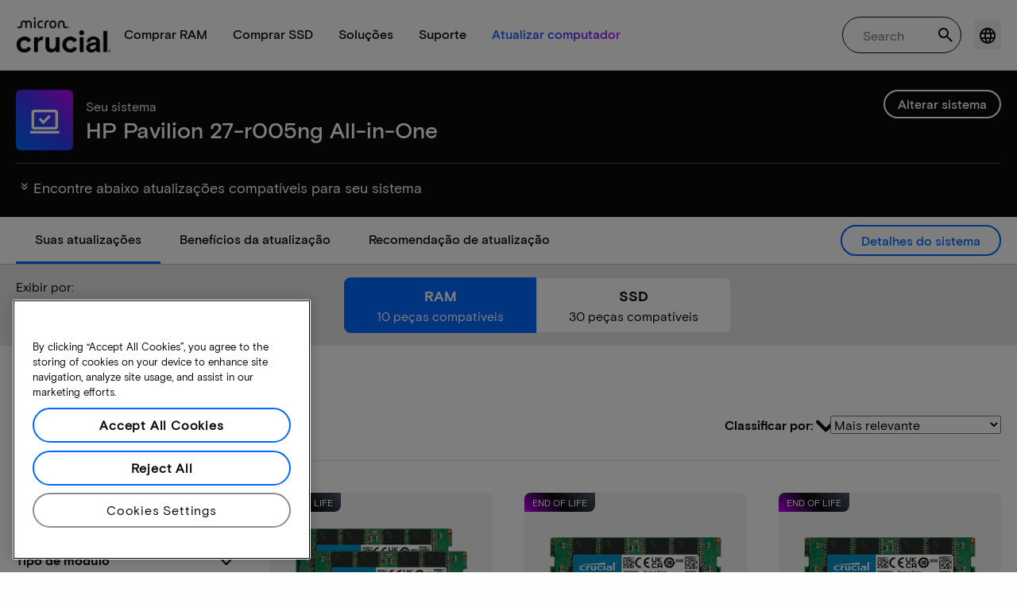

--- FILE ---
content_type: image/svg+xml
request_url: https://prod-cpg-cloud-br.crucial.com/content/crucial/pt-br/home/compatible-upgrade-for/_jcr_content/root/container/upgradeinsights/teaser-2.coreimg.svg/1761737833964/crucial-cuf-model-icon-productivity.svg
body_size: 908
content:
<svg width="42" height="42" viewBox="0 0 42 42" fill="none" xmlns="http://www.w3.org/2000/svg">
<metadata><?xpacket begin="﻿" id="W5M0MpCehiHzreSzNTczkc9d"?>
<x:xmpmeta xmlns:x="adobe:ns:meta/" x:xmptk="Adobe XMP Core 8.0-c001 1.000000, 0000/00/00-00:00:00        ">
   <rdf:RDF xmlns:rdf="http://www.w3.org/1999/02/22-rdf-syntax-ns#">
      <rdf:Description rdf:about=""
            xmlns:dc="http://purl.org/dc/elements/1.1/">
         <dc:format>image/svg+xml</dc:format>
         <dc:modified>2025-06-26T09:39:57.525Z</dc:modified>
      </rdf:Description>
   </rdf:RDF>
</x:xmpmeta>
                                                                                                    
                                                                                                    
                                                                                                    
                                                                                                    
                                                                                                    
                                                                                                    
                                                                                                    
                                                                                                    
                                                                                                    
                                                                                                    
                                                                                                    
                                                                                                    
                                                                                                    
                                                                                                    
                                                                                                    
                                                                                                    
                                                                                                    
                                                                                                    
                                                                                                    
                                                                                                    
                           
<?xpacket end="w"?></metadata>
<path d="M20.6667 37.3333C18.3611 37.3333 16.1944 36.8958 14.1667 36.0208C12.1389 35.1458 10.375 33.9583 8.875 32.4583C7.375 30.9583 6.1875 29.1944 5.3125 27.1667C4.4375 25.1389 4 22.9722 4 20.6667C4 18.3611 4.4375 16.1944 5.3125 14.1667C6.1875 12.1389 7.375 10.375 8.875 8.875C10.375 7.375 12.1389 6.1875 14.1667 5.3125C16.1944 4.4375 18.3611 4 20.6667 4C22 4 23.2986 4.15278 24.5625 4.45833C25.8264 4.76389 27.0417 5.20833 28.2083 5.79167C28.625 6.01389 28.8958 6.34722 29.0208 6.79167C29.1458 7.23611 29.0694 7.65278 28.7917 8.04167C28.5139 8.43056 28.1458 8.68056 27.6875 8.79167C27.2292 8.90278 26.7778 8.84722 26.3333 8.625C25.4444 8.20833 24.5208 7.88889 23.5625 7.66667C22.6042 7.44444 21.6389 7.33333 20.6667 7.33333C16.9722 7.33333 13.8264 8.63194 11.2292 11.2292C8.63194 13.8264 7.33333 16.9722 7.33333 20.6667C7.33333 24.3611 8.63194 27.5069 11.2292 30.1042C13.8264 32.7014 16.9722 34 20.6667 34C24.3611 34 27.5069 32.7014 30.1042 30.1042C32.7014 27.5069 34 24.3611 34 20.6667C34 20.4444 33.9931 20.2292 33.9792 20.0208C33.9653 19.8125 33.9444 19.5972 33.9167 19.375C33.8611 18.9028 33.9514 18.4514 34.1875 18.0208C34.4236 17.5903 34.7778 17.3056 35.25 17.1667C35.6944 17.0278 36.1111 17.0694 36.5 17.2917C36.8889 17.5139 37.1111 17.8472 37.1667 18.2917C37.2222 18.6806 37.2639 19.0694 37.2917 19.4583C37.3194 19.8472 37.3333 20.25 37.3333 20.6667C37.3333 22.9722 36.8958 25.1389 36.0208 27.1667C35.1458 29.1944 33.9583 30.9583 32.4583 32.4583C30.9583 33.9583 29.1944 35.1458 27.1667 36.0208C25.1389 36.8958 22.9722 37.3333 20.6667 37.3333ZM18.3333 23.6667L33.8333 8.125C34.1389 7.81944 34.5208 7.65972 34.9792 7.64583C35.4375 7.63194 35.8333 7.79167 36.1667 8.125C36.4722 8.43056 36.625 8.81945 36.625 9.29167C36.625 9.76389 36.4722 10.1528 36.1667 10.4583L19.5 27.1667C19.1667 27.5 18.7778 27.6667 18.3333 27.6667C17.8889 27.6667 17.5 27.5 17.1667 27.1667L12.4167 22.4167C12.1111 22.1111 11.9583 21.7222 11.9583 21.25C11.9583 20.7778 12.1111 20.3889 12.4167 20.0833C12.7222 19.7778 13.1111 19.625 13.5833 19.625C14.0556 19.625 14.4444 19.7778 14.75 20.0833L18.3333 23.6667Z" fill="url(#paint0_linear_8420_29439)"/>
<defs>
<linearGradient id="paint0_linear_8420_29439" x1="4" y1="37.3333" x2="37.3333" y2="4" gradientUnits="userSpaceOnUse">
<stop stop-color="#BD03F7"/>
<stop offset="0.512315" stop-color="#3539F4"/>
<stop offset="1" stop-color="#0068FF"/>
</linearGradient>
</defs>
</svg>
